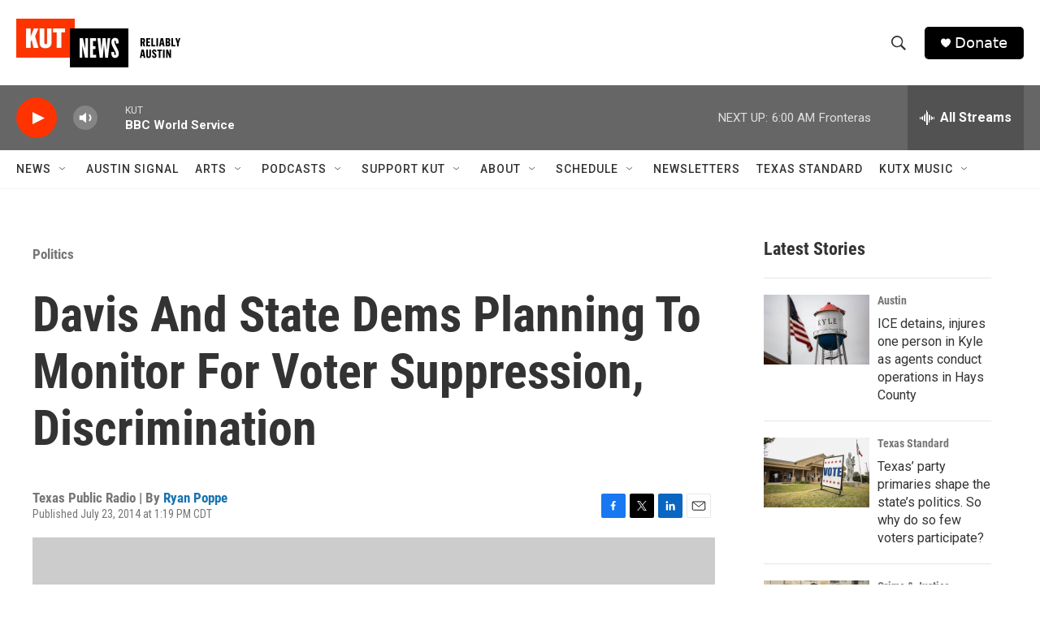

--- FILE ---
content_type: text/html; charset=utf-8
request_url: https://www.google.com/recaptcha/api2/aframe
body_size: 265
content:
<!DOCTYPE HTML><html><head><meta http-equiv="content-type" content="text/html; charset=UTF-8"></head><body><script nonce="70h2lHheugjw13bssPZJ0A">/** Anti-fraud and anti-abuse applications only. See google.com/recaptcha */ try{var clients={'sodar':'https://pagead2.googlesyndication.com/pagead/sodar?'};window.addEventListener("message",function(a){try{if(a.source===window.parent){var b=JSON.parse(a.data);var c=clients[b['id']];if(c){var d=document.createElement('img');d.src=c+b['params']+'&rc='+(localStorage.getItem("rc::a")?sessionStorage.getItem("rc::b"):"");window.document.body.appendChild(d);sessionStorage.setItem("rc::e",parseInt(sessionStorage.getItem("rc::e")||0)+1);localStorage.setItem("rc::h",'1768730286050');}}}catch(b){}});window.parent.postMessage("_grecaptcha_ready", "*");}catch(b){}</script></body></html>